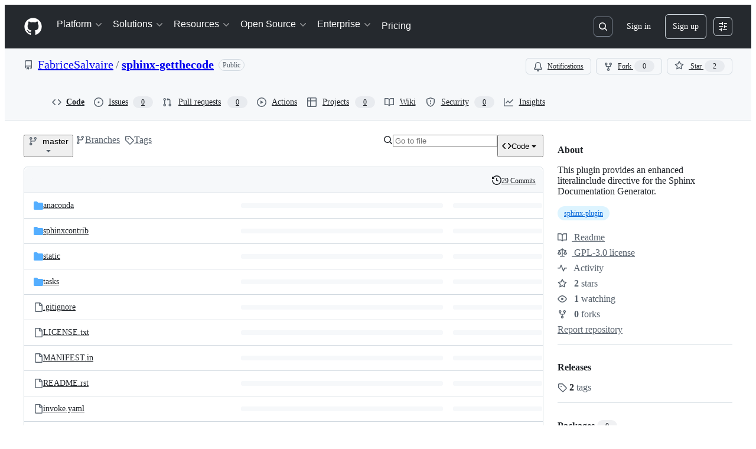

--- FILE ---
content_type: image/svg+xml;charset=utf-8
request_url: https://camo.githubusercontent.com/94bb118c4871311594bc1291b61a4837e3b3ca48d69ff13427ef0e6fe36783a4/68747470733a2f2f696d672e736869656c64732e696f2f707970692f6c2f737068696e78636f6e747269622d676574746865636f64652e737667
body_size: 409
content:
<svg xmlns="http://www.w3.org/2000/svg" width="92" height="20" role="img" aria-label="license: GPLv3"><title>license: GPLv3</title><linearGradient id="s" x2="0" y2="100%"><stop offset="0" stop-color="#bbb" stop-opacity=".1"/><stop offset="1" stop-opacity=".1"/></linearGradient><clipPath id="r"><rect width="92" height="20" rx="3" fill="#fff"/></clipPath><g clip-path="url(#r)"><rect width="47" height="20" fill="#555"/><rect x="47" width="45" height="20" fill="#fe7d37"/><rect width="92" height="20" fill="url(#s)"/></g><g fill="#fff" text-anchor="middle" font-family="Verdana,Geneva,DejaVu Sans,sans-serif" text-rendering="geometricPrecision" font-size="110"><text aria-hidden="true" x="245" y="150" fill="#010101" fill-opacity=".3" transform="scale(.1)" textLength="370">license</text><text x="245" y="140" transform="scale(.1)" fill="#fff" textLength="370">license</text><text aria-hidden="true" x="685" y="150" fill="#010101" fill-opacity=".3" transform="scale(.1)" textLength="350">GPLv3</text><text x="685" y="140" transform="scale(.1)" fill="#fff" textLength="350">GPLv3</text></g></svg>

--- FILE ---
content_type: image/svg+xml;charset=utf-8
request_url: https://camo.githubusercontent.com/0b56a0d1ee62ee49c56dc803bbd9d8833d3e9337c3bb6d3dbe6c98ab1e3de7b9/68747470733a2f2f696d672e736869656c64732e696f2f707970692f762f737068696e78636f6e747269622d676574746865636f64652e737667
body_size: 771
content:
<svg xmlns="http://www.w3.org/2000/svg" width="78" height="20" role="img" aria-label="pypi: v1.2.1"><title>pypi: v1.2.1</title><linearGradient id="s" x2="0" y2="100%"><stop offset="0" stop-color="#bbb" stop-opacity=".1"/><stop offset="1" stop-opacity=".1"/></linearGradient><clipPath id="r"><rect width="78" height="20" rx="3" fill="#fff"/></clipPath><g clip-path="url(#r)"><rect width="33" height="20" fill="#555"/><rect x="33" width="45" height="20" fill="#007ec6"/><rect width="78" height="20" fill="url(#s)"/></g><g fill="#fff" text-anchor="middle" font-family="Verdana,Geneva,DejaVu Sans,sans-serif" text-rendering="geometricPrecision" font-size="110"><text aria-hidden="true" x="175" y="150" fill="#010101" fill-opacity=".3" transform="scale(.1)" textLength="230">pypi</text><text x="175" y="140" transform="scale(.1)" fill="#fff" textLength="230">pypi</text><text aria-hidden="true" x="545" y="150" fill="#010101" fill-opacity=".3" transform="scale(.1)" textLength="350">v1.2.1</text><text x="545" y="140" transform="scale(.1)" fill="#fff" textLength="350">v1.2.1</text></g></svg>

--- FILE ---
content_type: image/svg+xml;charset=utf-8
request_url: https://camo.githubusercontent.com/45d7427501d1c2c7ade6dc1f3a27f745513f68b43cb3aa0b374c1af1c503f983/68747470733a2f2f696d672e736869656c64732e696f2f707970692f707976657273696f6e732f737068696e78636f6e747269622d676574746865636f64652e737667
body_size: 387
content:
<svg xmlns="http://www.w3.org/2000/svg" width="66" height="20" role="img" aria-label="python: 3"><title>python: 3</title><linearGradient id="s" x2="0" y2="100%"><stop offset="0" stop-color="#bbb" stop-opacity=".1"/><stop offset="1" stop-opacity=".1"/></linearGradient><clipPath id="r"><rect width="66" height="20" rx="3" fill="#fff"/></clipPath><g clip-path="url(#r)"><rect width="49" height="20" fill="#555"/><rect x="49" width="17" height="20" fill="#007ec6"/><rect width="66" height="20" fill="url(#s)"/></g><g fill="#fff" text-anchor="middle" font-family="Verdana,Geneva,DejaVu Sans,sans-serif" text-rendering="geometricPrecision" font-size="110"><text aria-hidden="true" x="255" y="150" fill="#010101" fill-opacity=".3" transform="scale(.1)" textLength="390">python</text><text x="255" y="140" transform="scale(.1)" fill="#fff" textLength="390">python</text><text aria-hidden="true" x="565" y="150" fill="#010101" fill-opacity=".3" transform="scale(.1)" textLength="70">3</text><text x="565" y="140" transform="scale(.1)" fill="#fff" textLength="70">3</text></g></svg>